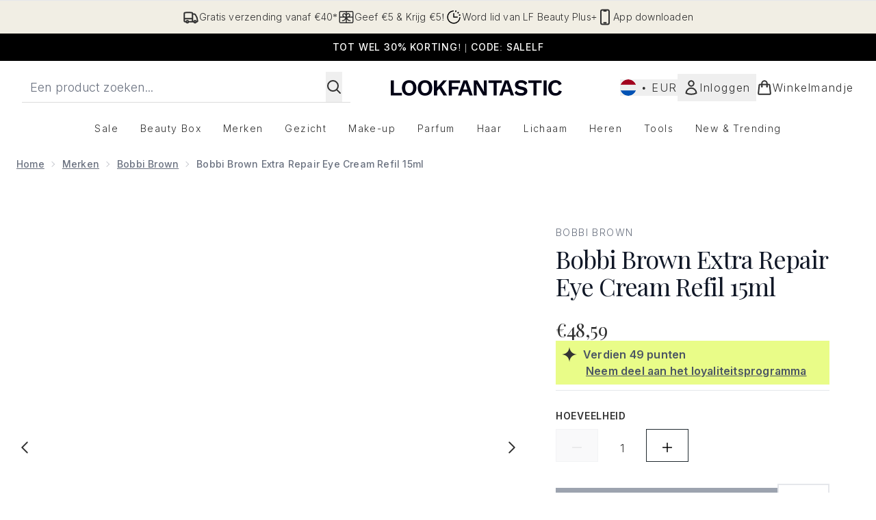

--- FILE ---
content_type: text/html
request_url: https://www.lookfantastic.nl/fragments/productGalleryFragment?masterSku=13163899
body_size: -1819
content:
<figure class="carouselImages min-w-full"> <picture> <source srcset="https://www.lookfantastic.nl/images?url=https://static.thcdn.com/productimg/original/13163899-1474904425532673.jpg&format=webp&auto=avif&width=472&height=472&fit=cover 1x, https://www.lookfantastic.nl/images?url=https://static.thcdn.com/productimg/original/13163899-1474904425532673.jpg&format=webp&auto=avif&width=472&height=472&fit=cover&dpr=2 2x" media="(max-width: 430px)"><source srcset="https://www.lookfantastic.nl/images?url=https://static.thcdn.com/productimg/original/13163899-1474904425532673.jpg&format=webp&auto=avif&width=700&height=700&fit=cover 1x, https://www.lookfantastic.nl/images?url=https://static.thcdn.com/productimg/original/13163899-1474904425532673.jpg&format=webp&auto=avif&width=700&height=700&fit=cover&dpr=2 2x" media="(max-width: 640px)"><source srcset="https://www.lookfantastic.nl/images?url=https://static.thcdn.com/productimg/original/13163899-1474904425532673.jpg&format=webp&auto=avif&width=800&height=800&fit=cover 1x, https://www.lookfantastic.nl/images?url=https://static.thcdn.com/productimg/original/13163899-1474904425532673.jpg&format=webp&auto=avif&width=800&height=800&fit=cover&dpr=2 2x" media="(max-width: 768px)"><source srcset="https://www.lookfantastic.nl/images?url=https://static.thcdn.com/productimg/original/13163899-1474904425532673.jpg&format=webp&auto=avif&width=650&height=650&fit=cover 1x, https://www.lookfantastic.nl/images?url=https://static.thcdn.com/productimg/original/13163899-1474904425532673.jpg&format=webp&auto=avif&width=650&height=650&fit=cover&dpr=2 2x" media="(max-width: 1024px)"><source srcset="https://www.lookfantastic.nl/images?url=https://static.thcdn.com/productimg/original/13163899-1474904425532673.jpg&format=webp&auto=avif&width=820&height=820&fit=cover 1x, https://www.lookfantastic.nl/images?url=https://static.thcdn.com/productimg/original/13163899-1474904425532673.jpg&format=webp&auto=avif&width=820&height=820&fit=cover&dpr=2 2x" media="(max-width: 1366px)">  <img src="https://www.lookfantastic.nl/images?url=https://static.thcdn.com/productimg/original/13163899-1474904425532673.jpg&format=webp&auto=avif&width=1200&height=1200&fit=cover" srcset="https://www.lookfantastic.nl/images?url=https://static.thcdn.com/productimg/original/13163899-1474904425532673.jpg&format=webp&auto=avif&width=1200&height=1200&fit=cover 1x, https://www.lookfantastic.nl/images?url=https://static.thcdn.com/productimg/original/13163899-1474904425532673.jpg&format=webp&auto=avif&width=1200&height=1200&fit=cover&dpr=2 2x" alt="Bobbi Brown Extra Repair Eye Cream Refil 15ml Afbeelding 2" loading="eager" width="1200" height="1200" class="snap-center h-full object-cover mx-auto" decoding="auto" fetchpriority="auto">  </picture>    </figure><figure class="carouselImages min-w-full"> <picture> <source srcset="https://www.lookfantastic.nl/images?url=https://static.thcdn.com/productimg/original/13163899-6254904425584510.jpg&format=webp&auto=avif&width=472&height=472&fit=cover 1x, https://www.lookfantastic.nl/images?url=https://static.thcdn.com/productimg/original/13163899-6254904425584510.jpg&format=webp&auto=avif&width=472&height=472&fit=cover&dpr=2 2x" media="(max-width: 430px)"><source srcset="https://www.lookfantastic.nl/images?url=https://static.thcdn.com/productimg/original/13163899-6254904425584510.jpg&format=webp&auto=avif&width=700&height=700&fit=cover 1x, https://www.lookfantastic.nl/images?url=https://static.thcdn.com/productimg/original/13163899-6254904425584510.jpg&format=webp&auto=avif&width=700&height=700&fit=cover&dpr=2 2x" media="(max-width: 640px)"><source srcset="https://www.lookfantastic.nl/images?url=https://static.thcdn.com/productimg/original/13163899-6254904425584510.jpg&format=webp&auto=avif&width=800&height=800&fit=cover 1x, https://www.lookfantastic.nl/images?url=https://static.thcdn.com/productimg/original/13163899-6254904425584510.jpg&format=webp&auto=avif&width=800&height=800&fit=cover&dpr=2 2x" media="(max-width: 768px)"><source srcset="https://www.lookfantastic.nl/images?url=https://static.thcdn.com/productimg/original/13163899-6254904425584510.jpg&format=webp&auto=avif&width=650&height=650&fit=cover 1x, https://www.lookfantastic.nl/images?url=https://static.thcdn.com/productimg/original/13163899-6254904425584510.jpg&format=webp&auto=avif&width=650&height=650&fit=cover&dpr=2 2x" media="(max-width: 1024px)"><source srcset="https://www.lookfantastic.nl/images?url=https://static.thcdn.com/productimg/original/13163899-6254904425584510.jpg&format=webp&auto=avif&width=820&height=820&fit=cover 1x, https://www.lookfantastic.nl/images?url=https://static.thcdn.com/productimg/original/13163899-6254904425584510.jpg&format=webp&auto=avif&width=820&height=820&fit=cover&dpr=2 2x" media="(max-width: 1366px)">  <img src="https://www.lookfantastic.nl/images?url=https://static.thcdn.com/productimg/original/13163899-6254904425584510.jpg&format=webp&auto=avif&width=1200&height=1200&fit=cover" srcset="https://www.lookfantastic.nl/images?url=https://static.thcdn.com/productimg/original/13163899-6254904425584510.jpg&format=webp&auto=avif&width=1200&height=1200&fit=cover 1x, https://www.lookfantastic.nl/images?url=https://static.thcdn.com/productimg/original/13163899-6254904425584510.jpg&format=webp&auto=avif&width=1200&height=1200&fit=cover&dpr=2 2x" alt="Bobbi Brown Extra Repair Eye Cream Refil 15ml Afbeelding 3" loading="eager" width="1200" height="1200" class="snap-center h-full object-cover mx-auto" decoding="auto" fetchpriority="auto">  </picture>    </figure><figure class="carouselImages min-w-full"> <picture> <source srcset="https://www.lookfantastic.nl/images?url=https://static.thcdn.com/productimg/original/13163899-1715011515165423.jpg&format=webp&auto=avif&width=472&height=472&fit=cover 1x, https://www.lookfantastic.nl/images?url=https://static.thcdn.com/productimg/original/13163899-1715011515165423.jpg&format=webp&auto=avif&width=472&height=472&fit=cover&dpr=2 2x" media="(max-width: 430px)"><source srcset="https://www.lookfantastic.nl/images?url=https://static.thcdn.com/productimg/original/13163899-1715011515165423.jpg&format=webp&auto=avif&width=700&height=700&fit=cover 1x, https://www.lookfantastic.nl/images?url=https://static.thcdn.com/productimg/original/13163899-1715011515165423.jpg&format=webp&auto=avif&width=700&height=700&fit=cover&dpr=2 2x" media="(max-width: 640px)"><source srcset="https://www.lookfantastic.nl/images?url=https://static.thcdn.com/productimg/original/13163899-1715011515165423.jpg&format=webp&auto=avif&width=800&height=800&fit=cover 1x, https://www.lookfantastic.nl/images?url=https://static.thcdn.com/productimg/original/13163899-1715011515165423.jpg&format=webp&auto=avif&width=800&height=800&fit=cover&dpr=2 2x" media="(max-width: 768px)"><source srcset="https://www.lookfantastic.nl/images?url=https://static.thcdn.com/productimg/original/13163899-1715011515165423.jpg&format=webp&auto=avif&width=650&height=650&fit=cover 1x, https://www.lookfantastic.nl/images?url=https://static.thcdn.com/productimg/original/13163899-1715011515165423.jpg&format=webp&auto=avif&width=650&height=650&fit=cover&dpr=2 2x" media="(max-width: 1024px)"><source srcset="https://www.lookfantastic.nl/images?url=https://static.thcdn.com/productimg/original/13163899-1715011515165423.jpg&format=webp&auto=avif&width=820&height=820&fit=cover 1x, https://www.lookfantastic.nl/images?url=https://static.thcdn.com/productimg/original/13163899-1715011515165423.jpg&format=webp&auto=avif&width=820&height=820&fit=cover&dpr=2 2x" media="(max-width: 1366px)">  <img src="https://www.lookfantastic.nl/images?url=https://static.thcdn.com/productimg/original/13163899-1715011515165423.jpg&format=webp&auto=avif&width=1200&height=1200&fit=cover" srcset="https://www.lookfantastic.nl/images?url=https://static.thcdn.com/productimg/original/13163899-1715011515165423.jpg&format=webp&auto=avif&width=1200&height=1200&fit=cover 1x, https://www.lookfantastic.nl/images?url=https://static.thcdn.com/productimg/original/13163899-1715011515165423.jpg&format=webp&auto=avif&width=1200&height=1200&fit=cover&dpr=2 2x" alt="Bobbi Brown Extra Repair Eye Cream Refil 15ml Afbeelding 4" loading="eager" width="1200" height="1200" class="snap-center h-full object-cover mx-auto" decoding="auto" fetchpriority="auto">  </picture>    </figure>

--- FILE ---
content_type: text/html
request_url: https://www.lookfantastic.nl/fragments/productThumbnailFragment?masterSku=13163899
body_size: -2015
content:
<li class="mr-6"><button class="product-thumbnail" aria-label="Afbeelding openen  2 (Bobbi Brown Extra Repair Eye Cream Refil 15ml)"><figure class="pointer-events-none thumbnail-image aspect-square"> <picture>   <img src="https://www.lookfantastic.nl/images?url=https://static.thcdn.com/productimg/original/13163899-1474904425532673.jpg&format=webp&auto=avif&width=100&height=100&fit=cover" alt="Bobbi Brown Extra Repair Eye Cream Refil 15ml Afbeelding 2" loading="lazy" width="100" height="100" class="max-w-none cursor-pointer  object-cover mx-auto" decoding="auto" fetchpriority="low">  </picture>    </figure></button></li><li class="mr-6"><button class="product-thumbnail" aria-label="Afbeelding openen  3 (Bobbi Brown Extra Repair Eye Cream Refil 15ml)"><figure class="pointer-events-none thumbnail-image aspect-square"> <picture>   <img src="https://www.lookfantastic.nl/images?url=https://static.thcdn.com/productimg/original/13163899-6254904425584510.jpg&format=webp&auto=avif&width=100&height=100&fit=cover" alt="Bobbi Brown Extra Repair Eye Cream Refil 15ml Afbeelding 3" loading="lazy" width="100" height="100" class="max-w-none cursor-pointer  object-cover mx-auto" decoding="auto" fetchpriority="low">  </picture>    </figure></button></li><li class="mr-6"><button class="product-thumbnail" aria-label="Afbeelding openen  4 (Bobbi Brown Extra Repair Eye Cream Refil 15ml)"><figure class="pointer-events-none thumbnail-image aspect-square"> <picture>   <img src="https://www.lookfantastic.nl/images?url=https://static.thcdn.com/productimg/original/13163899-1715011515165423.jpg&format=webp&auto=avif&width=100&height=100&fit=cover" alt="Bobbi Brown Extra Repair Eye Cream Refil 15ml Afbeelding 4" loading="lazy" width="100" height="100" class="max-w-none cursor-pointer  object-cover mx-auto" decoding="auto" fetchpriority="low">  </picture>    </figure></button></li>